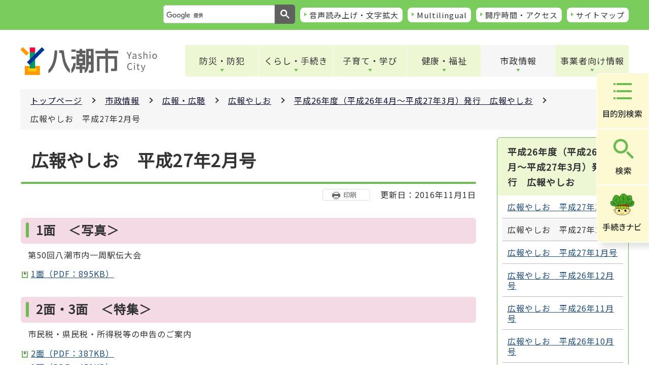

--- FILE ---
content_type: text/html
request_url: https://www.city.yashio.lg.jp/shisei/koho_kocho/kohoyashio/h26/h27_2.html
body_size: 19572
content:
<!DOCTYPE HTML>
<html lang="ja" prefix="og: http://ogp.me/ns# article: http://ogp.me/ns/article#">
<head>
<meta charset="UTF-8">
<meta name="Author" content="Yashio city">
<meta name="viewport" content="width=device-width,initial-scale=1.0">



<meta property="og:title" content="広報やしお　平成27年2月号">
<meta property="og:type" content="article">
<meta property="og:url" content="https://www.city.yashio.lg.jp/shisei/koho_kocho/kohoyashio/h26/h27_2.html">
<meta property="og:image" content="https://www.city.yashio.lg.jp/images/ogp.png">
<meta property="og:description" content="">
<meta http-equiv="X-UA-Compatible" content="IE=edge">

<link rel="shortcut icon" href="/favicon.ico">
<link rel="apple-touch-icon" href="/images/apple-touch-icon.png">


<title>広報やしお　平成27年2月号/八潮市</title>
<link rel="stylesheet" href="/css/2021_style.wysiwyg.css" media="all">
<link rel="stylesheet" href="/css/2021_style.tableconverter.css" media="all">
<link rel="stylesheet" media="all" href="/css/2021_style_parts.css">
<link rel="stylesheet" href="/css/2021_style_pc.css" media="screen and (min-width: 769px), print">
<link rel="stylesheet" href="/css/2021_style_smph.css" media="screen and (max-width: 768px)">
<script src="/js/jquery.min.js"></script>
<script src="/js/jquery.cookie.min.js"></script>
<script src="/js/jquery.swView.js"></script>
<script src="/js/template.js"></script>
<script src="/js/common.js"></script>



<script src="/js/analyticscode.js"></script>

</head>
<body id="base">

<noscript>
<p class="jsmessage">八潮市ホームページではJavaScriptを使用しています。JavaScriptの使用を有効にしていない場合は、一部の機能が正確に動作しない恐れがあります。<br>お手数ですがJavaScriptの使用を有効にしてください。</p>
</noscript>
<div class="blockjump txtno-display"><a id="PTOP">このページの先頭です</a></div>
<p class="blockskip"><a href="#CONT" class="skip">このページの本文へ移動</a></p>
<div class="baseall">

<div class="setting-nav">
	<div class="base-width">
	  <div class="setting-nav-wp">
		<div class="header-sub-search">
		</div>
		<ul class="setting-nav-menu">
		  <li><a href="https://www4.zoomsight-sv2.jp/YSO/ja/controller/index.html#https://www.city.yashio.lg.jp">音声読み上げ・文字拡大</a></li>
		  <li lang="en"><a href="/multilingual/index.html">Multilingual</a></li>
		  <li><a href="/kurashi/shisetsuguide/shisetsuannai/access.html">開庁時間・アクセス</a></li>
		  <li><a href="/sitemap.html">サイトマップ</a></li>
		</ul>
	  </div>
	</div>
  </div>
  <div class="fixed-nav">
	<ul class="fixed-nav-list">
	  <li class="fixed-nav-menu"><a href="/aboutweb/mokuteki.html"><img src="/images/fixed-nav-menu.png" alt="目的別検索"></a></li>
	  <li class="fixed-nav-search"><a href="javascript:void(0);"><img src="/images/fixed-nav-search.png" alt="検索"></a></li>
	  <li class="fixed-nav-procedure"><a href="/kurashi/support/index.html"><img src="/images/fixed-nav-procedure.png" alt="手続きナビ"></a></li>
	</ul>
	<div class="fixed-contents fixed-nav-search-contents">
	  <p class="fixed-contents-title">何をお探しですか？</p>
	  <div class="search-form">
		<div class="header-sub-search">
		</div>
	  </div>
	  <ul class="fixed-contents-list">
		<li><a href="/aboutweb/kensaku.html">検索の使い方</a></li>
		<li><a href="/aboutweb/joho.html">情報が見つからないとき</a></li>
	  </ul>
	</div>
  </div>
  <header class="header">
	<div class="base-width">
	  <div class="header-wp">
		<div class="header-heading">
		  <a href="/index.html" class="header-heading-link">
			<img src="/images/logo.png" alt="八潮市・YashioCity">
		  </a>
		</div>
		<nav>
		  <ul class="nav__menu-lnline header-nav">
			<li><a href="/bohan_bosai/index.html" class="nav__menu-link header-item">防災・防犯</a>
			  <div class="sub" id="sub01">
				<img src="/images/spacer.gif" alt="" width="1" height="1">
			  </div>
			</li>
			<li>
			  <a href="/kurashi/index.html" class="nav__menu-link header-item">くらし・手続き</a>
			  <div class="sub" id="sub02">
				<img src="/images/spacer.gif" alt="" width="1" height="1">
			  </div>
			</li>
			<li><a href="/kosodate/index.html" class="nav__menu-link header-item">子育て・学び</a>
			  <div class="sub" id="sub03">
				<img src="/images/spacer.gif" alt="" width="1" height="1">
			  </div>
			</li>
			<li><a href="/kenko/index.html" class="nav__menu-link header-item">健康・福祉</a>
			  <div class="sub" id="sub04">
				<img src="/images/spacer.gif" alt="" width="1" height="1">
			  </div>
			</li>
			<li><a href="/shisei/index.html" class="nav__menu-link header-item">市政情報</a>
			  <div class="sub" id="sub05">
				<img src="/images/spacer.gif" alt="" width="1" height="1">
			  </div>
			</li>
			<li><a href="/jigyosha/index.html" class="nav__menu-link header-item">事業者向け情報</a>
			  <div class="sub" id="sub06">
				<img src="/images/spacer.gif" alt="" width="1" height="1">
			  </div>
			</li>
		  </ul>
		  <ul class="header-nav-sp">
			<li class="header-nav-sp-search"><a href="javascript:void(0);"><img src="/images/sp-gnav-search.png" alt="検索"></a></li>
			<li class="header-nav-sp-menu"><a href="javascript:void(0);"><img src="/images/sp-gnav-menu.png" alt="メニュー"></a></li>
		  </ul>
		</nav>
	  </div>
	</div>
  </header>
<!--▽パンくずナビ▽-->
<div id="basewrap" class="clearfix">
<nav aria-label="現在位置">
<div class="pankuzu">
<ol class="clearfix">
<li><a href="/index.html">トップページ</a></li>
<li><a href="../../../index.html">市政情報</a></li>
<li><a href="../../index.html">広報・広聴</a></li>
<li><a href="../index.html">広報やしお</a></li>
<li><a href="./index.html">平成26年度（平成26年4月～平成27年3月）発行　広報やしお</a></li>
<li class="pk-thispage">広報やしお　平成27年2月号</li>
</ol>
</div>
</nav>
<!--△パンくずナビ△-->
<hr>
<!-- ▲ヘッダーここまで▲ -->
<div class="blockjump txtno-display"><a id="CONT">本文ここから</a></div>
<div class="wrap clearfix">
<div id="main">



<div class="h1bg"><div><h1>広報やしお　平成27年2月号</h1></div></div>




<div class="update_wp"><button type="button" class="insatsu_btn_link sp-none" onclick="window.print();">印刷</button><p class="update">更新日：2016年11月1日</p></div>




<div class="h2bg"><div><h2>1面　＜写真＞</h2></div></div>
<div class="wysiwyg_wp"><p>第50回八潮市内一周駅伝大会</p></div>
<p class="filelink"><img src="/images/spacer.gif" alt="ファイルダウンロード　新規ウインドウで開きます。" width="1" height="1" class="img-guidance"><a class="pdf" href="h27_2.files/yashio_p1_hp.pdf" target="_blank">1面（PDF：895KB）</a></p>

<div class="h2bg"><div><h2>2面・3面　＜特集＞</h2></div></div>
<div class="wysiwyg_wp"><p>市民税・県民税・所得税等の申告のご案内</p></div>
<p class="filelink"><img src="/images/spacer.gif" alt="ファイルダウンロード　新規ウインドウで開きます。" width="1" height="1" class="img-guidance"><a class="pdf" href="h27_2.files/yashio_p2_hp.pdf" target="_blank">2面（PDF：387KB）</a></p>

<p class="filelink"><img src="/images/spacer.gif" alt="ファイルダウンロード　新規ウインドウで開きます。" width="1" height="1" class="img-guidance"><a class="pdf" href="h27_2.files/yashio_p3_hp.pdf" target="_blank">3面（PDF：459KB）</a></p>

<div class="h2bg"><div><h2>4面　＜特集＞</h2></div></div>
<div class="wysiwyg_wp"><p>自転車事故をなくしましょう</p></div>
<p class="filelink"><img src="/images/spacer.gif" alt="ファイルダウンロード　新規ウインドウで開きます。" width="1" height="1" class="img-guidance"><a class="pdf" href="h27_2.files/yashio_p4_hp.pdf" target="_blank">4面（PDF：779KB）</a></p>

<div class="h2bg"><div><h2>5面　＜特集＞</h2></div></div>
<div class="wysiwyg_wp"><p>八潮南部中央地区（駅前区域）の住所が、平成27年1月31日（土曜日）に変更されました<br>全国春の火災予防運動<br>第10回川の駅・中川やしお花桃まつり特別イベント参加者募集</p></div>
<p class="filelink"><img src="/images/spacer.gif" alt="ファイルダウンロード　新規ウインドウで開きます。" width="1" height="1" class="img-guidance"><a class="pdf" href="h27_2.files/yashio_p5_hp.pdf" target="_blank">5面（PDF：631KB）</a></p>

<div class="h2bg"><div><h2>6面・7面・8面・9面　＜おしらせHOTコーナー＞</h2></div></div>
<div class="wysiwyg_wp"><p>案内、催し、募集<br>学校・保育所等給食、八潮産農産物の放射能濃度測定結果、市ホームページ掲載広告募集<br>消費生活展、市職員を募集します、意見募集<br>納税は安全・確実・便利な「口座振替」で、840伝言板<br>特定保健指導を利用しましょう、こちら教育委員会（八潮市子ども安全委員会）、町会・自治会へ加入しましょう（入谷町会・大曽根西町会）、行ってみたいなとなりまち、図書館だより</p></div>
<p class="filelink"><img src="/images/spacer.gif" alt="ファイルダウンロード　新規ウインドウで開きます。" width="1" height="1" class="img-guidance"><a class="pdf" href="h27_2.files/yashio_p6_hp.pdf" target="_blank">6面（PDF：575KB）</a></p>

<p class="filelink"><img src="/images/spacer.gif" alt="ファイルダウンロード　新規ウインドウで開きます。" width="1" height="1" class="img-guidance"><a class="pdf" href="h27_2.files/yashio_p7_hp.pdf" target="_blank">7面（PDF：704KB）</a></p>

<p class="filelink"><img src="/images/spacer.gif" alt="ファイルダウンロード　新規ウインドウで開きます。" width="1" height="1" class="img-guidance"><a class="pdf" href="h27_2.files/yashio_p8_hp.pdf" target="_blank">8面（PDF：511KB）</a></p>

<p class="filelink"><img src="/images/spacer.gif" alt="ファイルダウンロード　新規ウインドウで開きます。" width="1" height="1" class="img-guidance"><a class="pdf" href="h27_2.files/yashio_p9_hp.pdf" target="_blank">9面（PDF：573KB）</a></p>

<div class="h2bg"><div><h2>10面　＜アラカルト＞</h2></div></div>
<div class="wysiwyg_wp"><p>子育て情報コーナー＝わんぱる（だいばら児童館）、子育てサポート講習会、子育てひろば<br>保健センターからのお知らせ（3月のすこやかカレンダー、急病の時はこちらへ)</p></div>
<p class="filelink"><img src="/images/spacer.gif" alt="ファイルダウンロード　新規ウインドウで開きます。" width="1" height="1" class="img-guidance"><a class="pdf" href="h27_2.files/yashio_p10_hp.pdf" target="_blank">10面（PDF：588KB）</a></p>

<div class="h2bg"><div><h2>11面　＜アラカルト＞</h2></div></div>
<div class="wysiwyg_wp"><p>ふれあい福祉コーナー＝介護をする方を地域で支えましょう<br>くらしの豆知識＝投資用DVDのもうけ話に気をつけて<br>3月の各種無料相談</p></div>
<p class="filelink"><img src="/images/spacer.gif" alt="ファイルダウンロード　新規ウインドウで開きます。" width="1" height="1" class="img-guidance"><a class="pdf" href="h27_2.files/yashio_p11_hp.pdf" target="_blank">11面（PDF：864KB）</a></p>

<div class="h2bg"><div><h2>12面　＜アラカルト＞</h2></div></div>
<div class="wysiwyg_wp"><p>八潮こども夢大学で学びました<br>いきいきやしお写真館＝みどり市との相互応援協定を締結、成人としての第一歩</p></div>
<p class="filelink"><img src="/images/spacer.gif" alt="ファイルダウンロード　新規ウインドウで開きます。" width="1" height="1" class="img-guidance"><a class="pdf" href="h27_2.files/yashio_p12_hp.pdf" target="_blank">12面（PDF：621KB）</a></p>

<div class="h2bg"><div><h2>スマートフォン用広報やしお</h2></div></div>
<p class="filelink"><img src="/images/spacer.gif" alt="ファイルダウンロード　新規ウインドウで開きます。" width="1" height="1" class="img-guidance"><a class="pdf" href="h27_2.files/yashio_P1_P6.pdf" target="_blank">広報やしお平成27年2月号1～6面（PDF：2,399KB）</a></p>

<p class="filelink"><img src="/images/spacer.gif" alt="ファイルダウンロード　新規ウインドウで開きます。" width="1" height="1" class="img-guidance"><a class="pdf" href="h27_2.files/yashio_P7_P12.pdf" target="_blank">広報やしお平成27年2月号7～12面（PDF：2,326KB）</a></p>





<!-- scs_jyogai_start -->
<p class="dladobereader">
PDF形式のファイルを開くには、Adobe Acrobat Reader DC（旧Adobe Reader）が必要です。<br>
お持ちでない方は、Adobe社から無償でダウンロードできます。<br>
<a href="https://get.adobe.com/jp/reader/" target="_blank"><img src="/images/get_adobe_reader.png" alt="Get Adobe Acrobat Reader DC　（新規ウインドウで開きます。）" width="158" height="39">Adobe Acrobat Reader DCのダウンロードへ</a></p>
<!-- scs_jyogai_end -->


<div class="contact">
<h2>お問い合わせ</h2>

<div class="contact_in">
<p class="contact_shortname">企画財政部　秘書広報課　広聴担当・広報担当・シティセールス担当</p>
<p class="contact_address">所在地：〒340-8588　埼玉県八潮市中央一丁目2番地1</p>
<p class="contact_tel_no">電話：048-996-2111（内線373）</p>
<p class="contact_fax_no">FAX：048-995-7367</p>
<div class="contact_btn">

<p class="contact_linkbtn"><a href="/faq/index.html">よくある質問</a></p>
<p class="contact_linkbtn"><a href="/shinososhiki/index.html">市の組織一覧</a></p>
</div>
</div>


</div>



<!-- scs_jyogai_start -->
<div class="guidance"><img src="/images/spacer.gif" alt="本文ここまで" width="1" height="1"></div>
<!-- scs_jyogai_end -->
</div><!-- /div main -->
<hr>





<div id="localnavi">
<div class="guidance"><img src="/images/spacer.gif" alt="サブナビゲーションここから" width="1" height="1"></div>
<!-- ▽ローカルナビ▽ -->
<div id="losubnavi" class="lobgbox">
<div class="lonavi_title_btn">
<h2><span>平成26年度（平成26年4月～平成27年3月）発行　広報やしお</span></h2>
<button class="acd01_bt switch pc-none" type="button"><img src="/images/2021_icon_menu_open.png" alt="詳細情報を開く" width="32" height="32"></button>
</div>
<div class="open_menu_wp">
<ul>
<li><a href="/shisei/koho_kocho/kohoyashio/h26/h27_3.html">広報やしお　平成27年3月号</a></li>
<li><span class="current">広報やしお　平成27年2月号</span></li>
<li><a href="/shisei/koho_kocho/kohoyashio/h26/h27_1.html">広報やしお　平成27年1月号</a></li>
<li><a href="/shisei/koho_kocho/kohoyashio/h26/h26_12.html">広報やしお　平成26年12月号</a></li>
<li><a href="/shisei/koho_kocho/kohoyashio/h26/h26_11.html">広報やしお　平成26年11月号</a></li>
<li><a href="/shisei/koho_kocho/kohoyashio/h26/h26_10.html">広報やしお　平成26年10月号</a></li>
<li><a href="/shisei/koho_kocho/kohoyashio/h26/h26_9.html">広報やしお　平成26年9月号</a></li>
<li><a href="/shisei/koho_kocho/kohoyashio/h26/h26_8.html">広報やしお　平成26年8月号</a></li>
<li><a href="/shisei/koho_kocho/kohoyashio/h26/h26_7.html">広報やしお　平成26年7月号</a></li>
<li><a href="/shisei/koho_kocho/kohoyashio/h26/h26_6.html">広報やしお　平成26年6月号</a></li>
<li><a href="/shisei/koho_kocho/kohoyashio/h26/h26_5.html">広報やしお　平成26年5月号</a></li>
<li><a href="/shisei/koho_kocho/kohoyashio/h26/h26_4.html">広報やしお　平成26年4月号</a></li>
</ul>
</div>
</div>
<!-- △ローカルナビ△ -->
<!-- ▽レコメンド▽ -->
<div class="lorecommend lobgbox">
<div class="lonavi_title_btn">
<h2 class="h2img">このページを見ている人はこんなページも見ています</h2>
<button class="acd01_bt switch pc-none" type="button"><img src="/images/2021_icon_menu_open.png" alt="詳細情報を開く" width="32" height="32"></button>
</div>
<div class="open_menu_wp">
<ul>
<li class="pagelinkin"><a href="/shisei/koho_kocho/kohoyashio/h26/h26_10.html"> 広報やしお　平成26年10月号</a></li>
<li class="pagelinkin"><a href="/shisei/koho_kocho/kohoyashio/h26/h26_11.html"> 広報やしお　平成26年11月号</a></li>
<li class="pagelinkin"><a href="/shisei/koho_kocho/kohoyashio/h26/h26_12.html"> 広報やしお　平成26年12月号</a></li>
</ul>
</div>
</div><!-- △レコメンド△ -->
<!-- ▽サブナビメニュー▽ -->
<div class="losnavimenu lobgbox">
<ul>
    <li class="pagelinkbt"><a href="/aboutweb/joho.html"> 情報が見つからないときは</a></li>
</ul>
</div>
<!-- △サブナビメニュー△ -->
<div class="guidance"><img src="/images/spacer.gif" alt="サブナビゲーションここまで" width="1" height="1"></div>
</div><!-- /div localnavi -->
<hr>
</div><!-- /div wrap -->
</div><!-- /div basewrap -->

<!-- ▼フッターここから▼ -->
<div class="newpara guidance"><img src="/images/spacer.gif" alt="以下フッターです。" width="1" height="1"></div>
<footer class="footer">
    <div class="page-top">
      <a href="#PTOP"><img src="/images/page-top.png" alt="このページのトップに戻る" width="60" height="68">
      </a>
    </div>
    <div class="foot-wp">
      <div class="base-width">
        <div class="foot-cn">
          <div class="foot-main">
            <h2 class="company-name">八潮市役所</h2>
            <p class="company-number">法人番号6000020112348</p>
          </div>
          <div class="foot-flex">
            <address class="address">
              <p class="address-text01">住所　<br class="pc-none">〒340-8588　埼玉県八潮市中央一丁目2番地1</p>
              <p class="address-text02">電話　<br class="pc-none">048-996-2111（代表）</p>
              <p class="address-text03">開庁日時　<br class="pc-none">月曜日から金曜日まで（年末年始・祝日を除く）午前8時30分から午後5時15分まで</p>
            </address>
          </div>
          <nav>
            <ul class="nav__menu-lnline foot-list">
              <li><a href="/aboutweb/privacy_policy.html" class="nav__menu-link foot-item">プライバシーポリシー</a></li>
              <li><a href="/aboutweb/chosakuken.html" class="nav__menu-link foot-item">免責事項・著作権</a></li>
              <li><a href="/aboutweb/link.html" class="nav__menu-link foot-item">リンク集</a></li>
              <li><a href="/aboutweb/tsukaikata.html" class="nav__menu-link foot-item">このサイトの使い方</a></li>
              <li><a href="/aboutweb/site_policy.html" class="nav__menu-link foot-item">サイトポリシー</a></li>
              <li><a href="/aboutweb/otoiawase.html" class="nav__menu-link foot-item">お問い合わせ</a></li>
            </ul>
          </nav>
        </div>
      </div>
    </div>
    <div class="copyright">
      <p lang="en"><small>Copyright (C) YASHIO CITY. All Rights Reserved.</small></p>
    </div>
  </footer>
  <div class="switchBtn">
    <button id="swPc">PC版表示</button>
    <button id="swSp" class="btnAcv">スマートフォン版表示</button>
  </div><!--/.switchBtn-->
<!-- ▲フッターここまで▲ -->
</div><!-- /div baseall -->

</body>
</html>

--- FILE ---
content_type: text/html
request_url: https://www.city.yashio.lg.jp/files/smph-menu.html
body_size: 408
content:
<ul class="smph_menu_list_btn">
  <li lang="en"><a href="/multilingual/index.html">Multilingual</a></li>
  <li><a href="/kurashi/shisetsuguide/shisetsuannai/access.html">開庁時間・アクセス</a></li>
  <li><a href="/sitemap.html">サイトマップ</a></li>
  <li><a href="/event/calendar/list_calendar.html">イベントカレンダー</a></li>
  <li><a href="/kurashi/moshimo/index.html">もしものときに</a></li>
  <li><a href="/aboutweb/sns.html">八潮市公式SNS</a></li>
</ul>

--- FILE ---
content_type: text/css
request_url: https://www.city.yashio.lg.jp/css/2021_style.wysiwyg.css
body_size: 3165
content:
@charset "utf-8";

/*
 --------------------------------------------------------------------
4Uweb／CMS WYSIWYGエディタ用スタイルシート。
フォントの色
クラス名称は、template-text-color.xml の「cssColor」と合わせてください。
 --------------------------------------------------------------------
 【編集履歴】
 ・2009-05-10 新規作成
 ・2011-12-12 強調タグ用の色を追加。
 ・2017-09-08 大見出し白字用の文字色を追加。
 ・2017-12-07 03-19用調整スタイルを追加。
 -------------------------------------------------------------------- */

strong, b {
    font-weight: bold;
}

/**
 * 色の設定
 */

.text-color-red {
    color: #990000;
    font-weight: bold;
}
.text-color-yellow {
    color: #FFFF00;
    font-weight: bold;
}
.text-color-green {
    color: #006600;
    font-weight: bold;
}
.text-color-blue {
    color: #0033cc;
    font-weight: bold;
}
.text-color-aqua {
    color: #AFDFE4;
    font-weight: bold;
}

/**
 * 整列の設定
 */

.text-right {
    text-align: right;
}
.text-left {
    text-align: left;
}
.text-center {
    text-align: center;
}

/* 03-19用
============================== */


/* Floatのクリア */

.wysiwyg_wp hr.ClearFloat {
    display: block;
    clear: both;
    border: none;
    margin: 0;
}

/* 文章中の画像リンクアイコン　　なし */

.img-only a.innerLink, .img-left a.innerLink, .img-center a.innerLink, .img-right a.innerLink, .img-only a.externalLink, .img-left a.externalLink, .img-center a.externalLink, .img-right a.externalLink, .img-left a.resourceLink, .img-center a.resourceLink, .img-right a.resourceLink {
    background: none;
    padding: 0;
}

/* 画像パーツ キャプション折り返し
==============================


/*wysiwyg　パーツ共通*/

.img-center {
    text-align: center;
    display: table;
    width: 160px;
    /* minimum width; */
    margin: 0 auto;
    padding: 0;
    padding-bottom: 10px;
}
.img-center span {
    padding: 0;
    line-height: 1.3;
    display: block;
}
.img-left {
    float: left;
    text-align: center;
    display: table;
    width: 160px;
    /* minimum width */
    padding: 0;
    padding-bottom: 10px;
    padding-right: 10px;
}
.img-left span {
    padding: 0;
    line-height: 1.3;
    display: block;
}
.img-right {
    float: right;
    text-align: center;
    display: table;
    width: 160px;
    /* minimum width */
    padding: 0;
    padding-bottom: 10px;
    padding-left: 10px;
}
.img-right span {
    padding: 0;
    line-height: 1.3;
    display: block;
}
.img-only span {
    padding: 0;
    line-height: 1.3;
    display: block;
}
.img-only>a, .img-right>a, .img-left>a, .img-center>a {
    display: inline-block;
}

/*wysiwyg専用*/

.wysiwyg_wp {
    clear: both;
}
.wysiwyg_wp:before, .wysiwyg_wp:after {
    content: "";
    display: table;
}
.wysiwyg_wp::after {
    clear: both;
}
.img-only {
    padding: 0;
    padding-bottom: 10px;
}
.img-only img {
    padding: 0;
}
.img-right img {
    padding: 0;
}
.wysiwyg_wp>table {
    margin-bottom: .85em;
}
